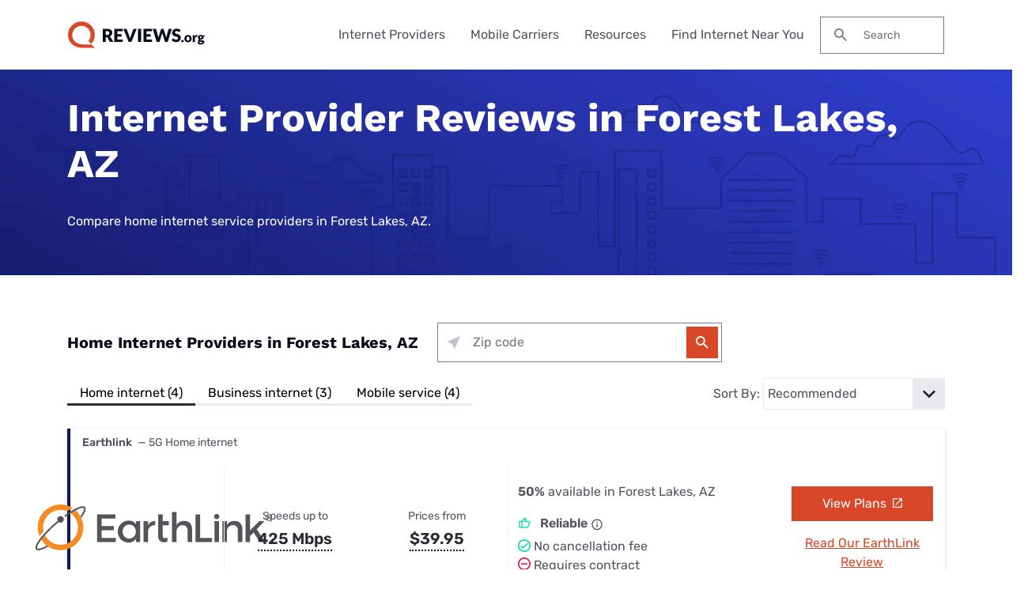

--- FILE ---
content_type: text/html; charset=UTF-8
request_url: https://www.reviews.org/wp/wp-admin/admin-ajax.php?action=setGeoIP
body_size: -151
content:
{"MM_ZIP":"43215","MM_ISP":"Amazon.com","MM_COUNTRY_CODE":"US","MM_CITY_NAME":"Columbus","MM_CONNECTION_TYPE":"Corporate","MM_REGION_CODE":"OH","MM_TIME_ZONE":"5","USER_IP":"18.222.227.192"}